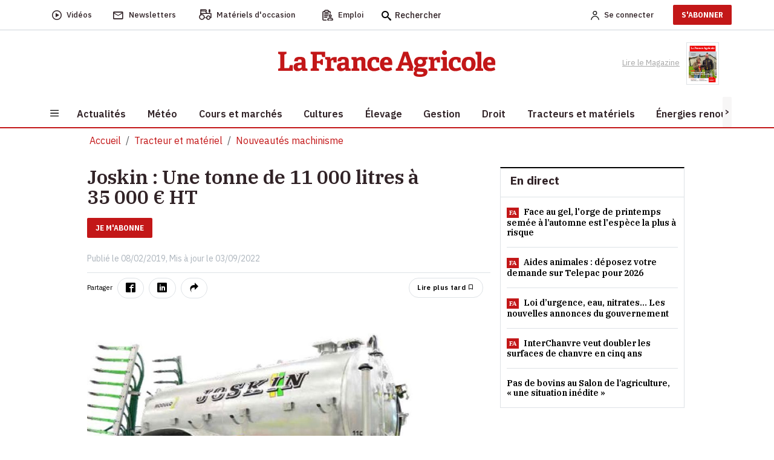

--- FILE ---
content_type: text/html; charset=utf-8
request_url: https://www.lafranceagricole.fr/nouveautes/article/762005/une-tonne-de-11000-litres--35000-ht
body_size: 25791
content:
<!DOCTYPE html>
<html lang="fr-fr" style="">
<head>
  

  <script type="text/javascript">window.gdprAppliesGlobally=true;(function(){function a(e){if(!window.frames[e]){if(document.body&&document.body.firstChild){var t=document.body;var n=document.createElement("iframe");n.style.display="none";n.name=e;n.title=e;t.insertBefore(n,t.firstChild)}
else{setTimeout(function(){a(e)},5)}}}function e(n,r,o,c,s){function e(e,t,n,a){if(typeof n!=="function"){return}if(!window[r]){window[r]=[]}var i=false;if(s){i=s(e,t,n)}if(!i){window[r].push({command:e,parameter:t,callback:n,version:a})}}e.stub=true;function t(a){if(!window[n]||window[n].stub!==true){return}if(!a.data){return}
var i=typeof a.data==="string";var e;try{e=i?JSON.parse(a.data):a.data}catch(t){return}if(e[o]){var r=e[o];window[n](r.command,r.parameter,function(e,t){var n={};n[c]={returnValue:e,success:t,callId:r.callId};a.source.postMessage(i?JSON.stringify(n):n,"*")},r.version)}}
if(typeof window[n]!=="function"){window[n]=e;if(window.addEventListener){window.addEventListener("message",t,false)}else{window.attachEvent("onmessage",t)}}}e("__tcfapi","__tcfapiBuffer","__tcfapiCall","__tcfapiReturn");a("__tcfapiLocator");(function(e){
  var t=document.createElement("script");t.id="spcloader";t.type="text/javascript";t.async=true;t.src="https://sdk.privacy-center.org/"+e+"/loader.js?target="+document.location.hostname;t.charset="utf-8";var n=document.getElementsByTagName("script")[0];n.parentNode.insertBefore(t,n)})("3e25ee67-bdca-4f9f-968e-ceb268310134")})();</script>

  
    <script type="didomi/javascript" src="/cms/js/kameleoon.js" async="true" fetchpriority="high"></script>
    <script type="didomi/javascript" src="//lioprcduib.kameleoon.io/engine.js" async="true" fetchpriority="high"></script>


  

  
  <!-- Google Tag Manager -->

  
<script>


      window.dataLayer = window.dataLayer || [];
      window.dataLayer.push({"siteLanguage":"FR","atiEnable":true,"page":{"type":"Article","categorieGroupe":"Autres","accessibilite":"Gratuit","tags":[{"taxonomy":[{"name":"Tracteur et mat\u00E9riel","url":"tracteur-et-materiel","level":1,"categoryId":20389}],"label":"Nouveaut\u00E9s machinisme","categoryId":20373,"masterApplication":"La France Agricole","ordre":10,"principal":true,"contentType":null},{"taxonomy":[{"name":"Marques, Firmes","url":"marques-firmes","level":1,"categoryId":20787},{"name":"Tracteur et mat\u00E9riel","url":"tracteur-et-materiel","level":2,"categoryId":20389}],"label":"Joskin","categoryId":22068,"masterApplication":"La France Agricole","ordre":9,"principal":false,"contentType":null},{"taxonomy":[{"name":"Salons","url":"salon","level":1,"categoryId":20480},{"name":"Type de contenu","url":"type-de-contenu","level":2,"categoryId":27219}],"label":"AgriSima","categoryId":22318,"masterApplication":"La France Agricole","ordre":9,"principal":false,"contentType":null},{"taxonomy":[{"name":"Nom de produits ou d\u0027outils","url":"nom-de-produits-ou-d-outils","level":1,"categoryId":20804},{"name":"Machinisme","url":"machinisme","level":2,"categoryId":20467},{"name":"OLD","url":"old","level":3,"categoryId":27327}],"label":"tonne \u00E0 lisier","categoryId":22357,"masterApplication":"La France Agricole","ordre":9,"principal":false,"contentType":null},{"taxonomy":[],"label":"Type de contenu","categoryId":27219,"masterApplication":"La France Agricole","ordre":11,"principal":false,"contentType":null}],"contenu":{"id":"762005","surTitre":"Joskin","titre":"Une tonne de 11\u00A0000 litres \u00E0 35\u00A0000\u00A0\u20AC HT","description":null,"auteur":null,"imageUrl":"https://cdn1.regie-agricole.com/ulf/CMS_Content/2/articles/765967/4ac9e6db-1-une-tonne-de-11-000-litres-a-35-000-ht.jpg","contentType":""}},"visiteur":{"idCRM":null,"idUser":null,"categorie":[]},"eCommerce":{"cart":null,"shipping":null,"transaction":null,"customer":null}});
      console.log('DATALAYER v2', dataLayer);
      
    //info pour la régie pub
    window._tnpb = window._tnpb || [];
    _tnpb.push({"key": "keywords", "value": "utilisateur=nonconnecte" });
    
</script>
  <script>
    (function (w, d, s, l, i) {
      w[l] = w[l] || []; w[l].push({
        'gtm.start':
          new Date().getTime(), event: 'gtm.js'
      }); var f = d.getElementsByTagName(s)[0],
        j = d.createElement(s), dl = l != 'dataLayer' ? '&l=' + l : ''; j.async = true; j.src =
          'https://www.googletagmanager.com/gtm.js?id=' + i + dl; f.parentNode.insertBefore(j, f);
    })(window, document, 'script', 'dataLayer', 'GTM-W79QSBH');</script>

  <!-- End Google Tag Manager -->
  
<meta charset="utf-8">
<meta http-equiv="X-UA-Compatible" content="IE=edge">
<meta name="viewport" content="width=device-width, initial-scale=1.0">
<link rel="preconnect" href="https://fonts.googleapis.com">

  <link as="style" onload="this.onload=null;this.rel='stylesheet'" href="https://fonts.googleapis.com/css2?family=IBM+Plex+Sans:ital,wght@0,400;0,500;0,600;0,700;1,400;1,500;1,600&display=swap" rel="preload">
  <link as="style" onload="this.onload=null;this.rel='stylesheet'" href="https://fonts.googleapis.com/css2?family=IBM+Plex+Serif:ital,wght@0,400;0,500;0,600;0,900;1,400;1,500;1,600&display=swap" rel="preload">
  <link as="style" onload="this.onload=null;this.rel='stylesheet'" href="https://fonts.googleapis.com/css2?family=IBM+Plex+Sans+Condensed:wght@500;600;700&display=swap" rel="preload">
<meta name="CCBot" content="noindex">

<meta name="google-site-verification" content="lD8NNucJ33wygCHemajIqsas7s8tGBqokeUjjkQ6GT8">
<link rel="icon" href="/favicon.ico">

    <title>Joskin : Une tonne de 11&#xA0;000 litres &#xE0; 35&#xA0;000&#xA0;&#x20AC; HT </title>
    <meta name="abstract" content="La France Agricole - Agriculture">
    <meta name="description" content="Avec son nouveau Modulo Advantage, Joskin souhaite r&amp;eacute;pondre &amp;agrave; la demande des petites et moyennes exploitations en technologie ...">
  <link rel="canonical" href="https://www.lafranceagricole.fr/nouveautes/article/762005/une-tonne-de-11000-litres--35000-ht">
    <link rel="amphtml" href="https://www.lafranceagricole.fr/nouveautes/amp/article/762005/une-tonne-de-11000-litres--35000-ht">
    <meta name="robots" content="max-snippet:-1, max-image-preview:large, max-video-preview:-1">
   <meta property="og:site_name" content="LaFranceAgricole">
  <meta property="og:title" content="Joskin : Une tonne de 11&#xA0;000 litres &#xE0; 35&#xA0;000&#xA0;&#x20AC; HT">
  <meta property="og:type" content="article">
  <meta property="og:url" content="https://www.lafranceagricole.fr/nouveautes/article/762005/une-tonne-de-11000-litres--35000-ht">
  <meta property="og:image" content="https://cdn1.regie-agricole.com/ulf/CMS_Content/2/articles/765967/4ac9e6db-1-une-tonne-de-11-000-litres-a-35-000-ht.jpg">
  <meta property="og:locale" content="fr_FR">
  <meta property="og:image:type" content="image/jpeg">
  <meta property="og:image:width" content="690">
  <meta property="og:image:height" content="388">
  <meta property="og:description" content="Avec son nouveau Modulo Advantage, Joskin souhaite r&amp;eacute;pondre &amp;agrave; la demande des petites et moyennes exploitations en technologie ...">
  <meta property="og:updated_time" content="2022-09-03T17:58:03+02:00">
  <meta property="fb:app_id" content="242257521270886">
  <meta name="twitter:card" content="summary_large_image">
  <meta name="twitter:site" content="@FranceAgricole">
  <meta name="twitter:creator" content="@FranceAgricole">
  <meta name="twitter:title" content="Joskin : Une tonne de 11&#xA0;000 litres &#xE0; 35&#xA0;000&#xA0;&#x20AC; HT">
  <meta name="twitter:description" content="Avec son nouveau Modulo Advantage, Joskin souhaite r&amp;eacute;pondre &amp;agrave; la demande des petites et moyennes exploitations en technologie ...">
  <script data-rh="true" type="application/ld+json">
    {"@context":"http://schema.org","@type":"WebSite","url":"https://www.lafranceagricole.fr","potentialAction":{"@type":"SearchAction","target":"https://www.lafranceagricole.fr/search?q={query}","query-input":"required name=query"}}
  </script>
  <script data-rh="true" type="application/ld+json">
    {"@context":"http://schema.org","@type":"Organization","name":"La France Agricole","url":"https://www.lafranceagricole.fr","logo":"https://www.lafranceagricole.fr/images/lfa-logo.svg","sameAs":["https://www.facebook.com/lafranceagricole","https://twitter.com/FranceAgricole"]}
  </script>
    

<script type="application/ld+json">
  {"@context":"https://schema.org","@type":"BreadcrumbList","itemListElement":[{"@type":"ListItem","name":"Tracteur et mat\u00E9riel","item":{"@type":"WebPage","@id":"https://www.lafranceagricole.fr/tracteur-et-materiel/t20389"},"position":1},{"@type":"ListItem","name":"Nouveaut\u00E9s machinisme","item":{"@type":"WebPage","@id":"https://www.lafranceagricole.fr/nouveautes/t20373"},"position":2}]}
</script>
    

<script type="application/ld+json">
  {"@context":"https://schema.org","@type":"NewsArticle","description":"Avec son nouveau Modulo Advantage, Joskin souhaite r\u0026eacute;pondre \u0026agrave; la demande des petites et moyennes exploitations en technologie ...","image":{"@type":"ImageObject","url":"https://cdn1.regie-agricole.com/ulf/CMS_Content/2/articles/765967/4ac9e6db-1-une-tonne-de-11-000-litres-a-35-000-ht.jpg","height":388,"width":690},"author":{"@type":"Person"},"dateModified":"2022-09-03T17:58:03+02:00","datePublished":"2019-02-08T15:46:09+01:00","headline":"Une tonne de 11\u00A0000 litres \u00E0 35\u00A0000\u00A0\u20AC HT","isAccessibleForFree":true,"publisher":{"@type":"Organization","name":"La France Agricole","url":"https://www.lafranceagricole.fr","logo":{"@type":"ImageObject","url":"https://cdn4.regie-agricole.com/ulf/CMS_Content/2/images/2023/05/10/7bc521a0-1/logo-lfa-v2-transparent.png"}}}
</script>


            <style></style>
  
    
  
  
  




  
    
  <script type="text/javascript" src="/js/jquery-3.6.0.min.js"></script>
  <script src="/dist/vendors.js?v=qKTxGmScJ94MkmIvt05FvTxaVxbjF8gRH2Rs44vQdIQ" async=""></script>
  <script src="/dist/app.js?v=qNGoWsa7XcQzqe3AW-FZacurIHdEHbcG3mPAasqMcW8" defer=""></script>
  <script src="/cms/js/util.js"></script>
  <script>
    getRefererRS();
  </script>
	<meta name="theme-color" content="#e30613">
	<link rel="manifest" href="/manifest.webmanifest">
</head>
<body class="c-home a-index">
  
<header class="header">
  <div class="header-desktop">
    <div class="nav-secondary preheader py-0 bg-white" id="preheaderId">
     <div class="container p-0">
       <nav class="navbar navbar-expand-lg row align-items-center">
          <div class="col-preheaderForSticky">
            <div id="navPreHeader">
                <ul class="navbar-nav mb-0 ul-nav ps-0 w-100">
                    <li class="nav-item d-inline-flex align-items-center">
                  <a class="d-inline-flex align-items-center" href="https://www.lafranceagricole.fr/videos/t20390">
                    <i class="icon-play2 fs-6"></i>
                            <span class="nav-link ms-2" aria-current="page">Vidéos</span>
                        </a>
                    </li>
                    <li class="nav-item d-inline-flex align-items-center">
                  <a class="d-inline-flex align-items-center" href="/newsletters">
                    <i class="icon-mail_outline fs-5"></i> 
                            <span class="nav-link ms-2">Newsletters</span>
                      </a>
                    </li>
                    <li class="nav-item d-inline-flex align-items-center">
                  <button class="d-inline-flex align-items-center" onclick="window.location.href='/occasions'">
                    <i class="icon-tracteur fw-bold" style="font-size:1.1rem;"></i>
                            <span class="nav-link ms-2">Matériels d'occasion</span>
                        </button>
                    </li>
                    <li class="nav-item d-inline-flex align-items-center">
                  <button class="d-inline-flex align-items-center btn-emploi-fa" onclick="window.location.href='/emploi'">
                            <svg id="Calque_1" class="icon-emploi" xmlns="http://www.w3.org/2000/svg" version="1.1" viewbox="0 0 25 25" width="18">
                              <!-- Generator: Adobe Illustrator 29.7.1, SVG Export Plug-In . SVG Version: 2.1.1 Build 8)  -->
                              <path d="M8.79,23.42H3.35c-.08.02-.23.02-.35,0-.63-.11-1.07-.72-.98-1.36V6.12c.03-.33.18-.6.42-.8.24-.2.55-.29.85-.25h.92c.19-.03.41.09.51.3.54,1,1.61,1.62,2.77,1.59h4.49c1.22.06,2.29-.56,2.87-1.61.11-.16.26-.25.42-.27.24,0,.46,0,.69,0h.49c.65.06,1.13.63,1.08,1.26v1.78c0,.4.32.73.73.74h.01c.19,0,.37-.07.51-.21.14-.14.22-.32.22-.51.02-.61.03-1.33,0-2.05-.06-1.2-.97-2.22-2.16-2.41-.32-.06-.64-.06-.98-.07-.14,0-.27,0-.41-.01h-.15s-.04-.16-.04-.16c-.02-.05-.04-.1-.04-.16-.29-1.49-1.68-2.58-3.25-2.5-.98.02-1.98.01-2.94,0-.52,0-1.06,0-1.57,0-.25,0-.48.03-.72.09-1.21.28-2.22,1.26-2.45,2.79l1,.09-1.14-.1c-.19-.02-.38-.03-.6-.03s-.45,0-.7.03c-1.32.16-2.32,1.32-2.27,2.65v13.01c0,.34,0,.68,0,1.02,0,.68,0,1.36,0,2.04.03,1.34,1.09,2.44,2.43,2.5,1.37.03,2.76.02,4.11.02.59,0,1.19,0,1.78,0,.29,0,.55-.18.64-.46.04-.11.05-.21.05-.33-.02-.39-.36-.69-.78-.67ZM7.48,2.25h4.57c.89,0,1.62.73,1.62,1.62s-.73,1.62-1.62,1.62h-4.57c-.89,0-1.62-.73-1.62-1.62s.73-1.62,1.62-1.62ZM20.7,18.63c-1.01-.08-2.08-.1-3.18-.07-.67-.02-1.31,0-1.96.06-2.2.33-3.81,2.2-3.81,4.44.02.89.73,1.63,1.63,1.67.81.02,1.59.01,2.43,0,.3,0,.56-.18.66-.45.04-.09.06-.17.06-.26,0-.41-.31-.74-.71-.75l-2.55-.06v-.2c-.07-1.45.96-2.7,2.4-2.91,1.18-.1,2.37-.08,3.53-.06.44,0,.89.01,1.33.01.07,0,.13.01.19.03,1.39.28,2.37,1.56,2.29,2.99v.08s-.13.13-.13.13h-4.22c-.41,0-.74.33-.74.73s.33.74.73.74h1.4c.93,0,1.86,0,2.79,0,.94,0,1.71-.79,1.71-1.74-.02-2.23-1.64-4.07-3.85-4.37ZM15.07,14.08c0,1.71,1.39,3.1,3.09,3.1s3.1-1.39,3.1-3.09h0c0-1.71-1.4-3.1-3.11-3.1-1.7,0-3.08,1.4-3.08,3.09ZM19.79,14.08c0,.9-.73,1.63-1.62,1.63h-.1c-.85-.06-1.53-.77-1.53-1.64.01-.89.74-1.61,1.62-1.61s1.63.73,1.63,1.62ZM4.96,12.87s-.01,0-.02,0c-.25,0-.49.14-.6.35-.15.23-.15.5-.02.72.14.26.4.41.68.4h7.5s0,0,.01,0c.19,0,.37-.07.51-.21.14-.14.22-.32.22-.51,0-.2-.07-.38-.21-.52-.14-.14-.32-.22-.51-.22h-7.55ZM10.53,16.65h-2.94s0,0,0,0h-2.74c-.38.04-.68.4-.64.81.02.2.11.37.27.5.15.12.35.18.54.17h5.71c.38-.05.67-.41.62-.82-.02-.2-.12-.37-.27-.49-.15-.12-.35-.18-.54-.15ZM14.5,10.56c.4-.05.68-.43.63-.83-.06-.4-.44-.69-.83-.63H4.84c-.38.05-.67.41-.62.82.05.4.41.69.82.65h9.25c.09,0,.15,0,.21,0Z"></path>
                            </svg>
                            <span class="nav-link ms-2">Emploi</span>
                        </button>
                    </li>
                    <form method="get" action="/Search">
                        <div class="searchbox">
                            <i class="icon-search fs-6 searchbox__icon"></i>
                            <input type="text" class="searchbox__input" placeholder="Rechercher" name="q" id="query" maxlength="150">
                            <button type="submit" class="btn btn-icon-validate-search">
                                <img src="/images/svg/icon-btn-search.svg" width="27" height="25" class="icon icon-validate-search" alt="Valider">
                            </button>
                        </div>
                    </form>
                </ul>
            </div>   
          </div>
          <div class="col preheader-logo-fa">
                        <a href="/"><img src="/images/logo/logo-france-agricole.png" loading="lazy" alt="La France Agricole"></a>
                    </div>
        <div class="col text-end">
            <ul class="navbar-nav mb-0 ps-0 ul-nav align-items-center">  
              
    <li>
        <a class="nav-link me-2 fw-500" rel="nofollow" href="/Account/Signin"><img alt="Account" src="/images/svg/icon-Account.svg" width="14" height="15"><span class="ms-2 d-none d-sm-initial me-4">Se connecter</span></a>
    </li>
    <li class="pb-2 pt-2">
    <a target="_blank" href="https://abo.lafranceagricole.fr/?utm_source=site.fa&utm_medium=Header-CTA&utm_campaign=Header-CTA-JeMabonne-MNC&at_medium=site.fa&at_campaign=Header-CTA-JeMabonne-MNC" class="btn btn-default btn-primary">S'ABONNER</a>
    </li>
 
            </ul>
        </div>
       </nav>
     </div>
      </div>
      <div class="header-bar bg-white">
        <div class="container text-center">
                <a href="/"><img src="/images/logo/logo-france-agricole.png" width="360" height="44" loading="lazy" alt="La France Agricole" class="img-fluid logo-fa"></a>
        <div class="ReadMagazine me-3">
          <a target="_blank" href="/epaper/mymozzo">
    <span class="pe-2">Lire le Magazine</span>
      <img width="54" height="73" loading="lazy" src="https://cdn.publishingcenter.net/lafranceagricole/194887_180.png" alt="Couverture du magasine La france agricole">
   
</a> 
            </div>
        </div>
      </div>
      <div class="header-nav">
        <div class="container bg-white">
            
<button class="navbar-toggler btn" type="button" data-bs-toggle="collapse" data-bs-target="#sidenavBurger" aria-label="Burger navigation">
    <img src="/images/svg/icon-burger.svg" alt="Menu" class="icon icon-burger">
</button>
<div class="collapse navbar-collapse sidenavBurger" id="sidenavBurger">
    <div class="menu-burger">               
        <div class="close py-2">
            <button class="btn closeBtn">
                <i class="icon-cross pe-2"></i> Fermer
            </button>
        </div>
        <div class="container-search">
            <form method="get" action="/Search">
                <div class="search">
                    <img src="/images/svg/icon-search.svg" height="15" class="fa-search">
                    <input type="text" class="form-control" placeholder="Rechercher" name="q" id="query" maxlength="150">
                    <button type="submit" class="btn btn-icon-validate-search">
                        <img src="/images/svg/icon-btn-search.svg" class="icon icon-validate-search" alt="Valider">
                    </button>
                </div>
            </form>
        </div>
        <div class="container-diffusion w-100">
            <div class="row justify-content-center align-items-baseline">
                <div class="col-3  p-0">
          <a class="card border-0" href="/newsletters">
                        <i class="icon-mail_outline fs-5"></i>
                        <span>Newsletters</span>
                    </a>
                </div>
                <div class="col-3  p-0">
          <a class="card border-0" href="https://www.lafranceagricole.fr/videos/t20390">
                        <i class="icon-play2 fs-6"></i>
                        <span>Vidéos</span>
                    </a>
                </div>
                <div class="col-3 p-0">
          <a class="card border-0" target="_blank" href="/epaper/mymozzo">
                        <i class="icon-newspaper"></i>
                        <span>Lire le<br>magazine</span>
                    </a>
                </div>
            </div>
        </div>
        <div class="container-tags ps-2 w-100">
            <ul class="p-0">
                


    <div data-id="70"></div>
<li class="nav-item  " data-menulink-id="3187" data-menu-id="70">
    <a class="nav-link" href="/podcasts/t20376 ">
        Podcast
    </a>
</li><li class="nav-item  " data-menulink-id="3188" data-menu-id="70">
    <a class="nav-link" href="/crise-agricole/t28570 ">
        Crise agricole
    </a>
</li><li class="nav-item  " data-menulink-id="2839" data-menu-id="70">
    <a class="nav-link" href="/dnc-dermatose-nodulaire-contagieuse/t29309 ">
        Dermatose nodulaire
    </a>
</li>
            </ul>
        </div>                    
        <div class="overflow-auto overflow w-100">
            <ul class="navbar-nav container-menu p-0">
                


    <div data-id="82"></div>
<li class="nav-item with-childs " data-menulink-id="1092" data-menu-id="82">
    <a class="nav-link" href="/actualites/ ">
        Actualit&#xE9;s
    </a>
</li><li class="nav-item  " data-menulink-id="1099" data-menu-id="82">
    <a class="nav-link" href="/meteo-agricole/ ">
        M&#xE9;t&#xE9;o
    </a>
</li><li class="nav-item with-childs " data-menulink-id="1105" data-menu-id="82">
    <a class="nav-link" href="/cours-et-marches/ ">
        Cours et march&#xE9;s
    </a>
</li><li class="nav-item with-childs " data-menulink-id="1108" data-menu-id="82">
    <a class="nav-link" href="/cultures/ ">
        Cultures
    </a>
</li><li class="nav-item with-childs " data-menulink-id="1116" data-menu-id="82">
    <a class="nav-link" href="/elevage/ ">
        &#xC9;levage
    </a>
</li><li class="nav-item with-childs " data-menulink-id="1131" data-menu-id="82">
    <a class="nav-link" href="/gestion/ ">
        Gestion
    </a>
</li><li class="nav-item with-childs " data-menulink-id="1141" data-menu-id="82">
    <a class="nav-link" href="/droit/ ">
        Droit
    </a>
</li><li class="nav-item with-childs " data-menulink-id="1125" data-menu-id="82">
    <a class="nav-link" href="/tracteur-et-materiel/ ">
        Tracteurs et mat&#xE9;riels
    </a>
</li><li class="nav-item with-childs " data-menulink-id="1150" data-menu-id="82">
    <a class="nav-link" href="/energie-renouvelable/ ">
        &#xC9;nergies renouvelables
    </a>
</li><li class="nav-item with-childs " data-menulink-id="1154" data-menu-id="82">
    <a class="nav-link" href="/cote-perso/ ">
        C&#xF4;t&#xE9; perso
    </a>
</li>
            </ul>
            <div class="container-services w-100">
                <span class="services-title">
                    SERVICES
                </span>
        <ul class="p-0 m-0">
          <li>
            <button class="btn occasions" onclick="window.location.href='/occasions'">
              <span>Matériels d'occasion</span>
            </button>
          </li>
          <li>

            <button class="btn emploi" onclick="window.location.href='/emploi'">
              <span>Emploi</span>
            </button>
          </li>
          <li>
            <a href="https://www.editions-france-agricole.fr/" target="_blank" class="editions">
              <span>Editions</span>
            </a>
          </li>
          <li>
            <button class="btn lexagro" onclick="window.open('https://www.lexagro.fr?utm_source=site.fa&utm_medium=lexagro_menu_burger&utm_campaign=cta_menu_burger&at_medium=site.fa&at_format=lexagro_hp&at_campaign=cta_menu_burger', '_blank');">
              <span>LexAgro</span>
            </button>
          </li>
        </ul>
            </div>
        </div>
    </div>
</div> 
            <nav class="main-nav horizontal-scroll justify-content-start">
                <button class="btn btn-default btn-left position-absolute slide-icon p-0" style="left:0px;top:0;z-index:1;width:15px;height:100%;background:#F7F6F6"><</button>
                <button class="btn btn-default btn-right position-absolute slide-icon p-0" style="right:0;top:0;z-index:1;width:15px;height:100%;background:#F7F6F6">></button>
                <ul class="mb-0 nav-container position-relative" id="firstmenu">
            


<li class="nav-item with-childs " data-menulink-id="1092" data-menu-id="82">
        <a class="nav-link" href="/actualites/">
            <span>Actualit&#xE9;s</span>
        </a>
  </li><li class="nav-item  " data-menulink-id="1099" data-menu-id="82">
        <a class="nav-link" href="/meteo-agricole/">
            <span>M&#xE9;t&#xE9;o</span>
        </a>
  </li><li class="nav-item with-childs " data-menulink-id="1105" data-menu-id="82">
        <a class="nav-link" href="/cours-et-marches/">
            <span>Cours et march&#xE9;s</span>
        </a>
  </li><li class="nav-item with-childs " data-menulink-id="1108" data-menu-id="82">
        <a class="nav-link" href="/cultures/">
            <span>Cultures</span>
        </a>
  </li><li class="nav-item with-childs " data-menulink-id="1116" data-menu-id="82">
        <a class="nav-link" href="/elevage/">
            <span>&#xC9;levage</span>
        </a>
  </li><li class="nav-item with-childs " data-menulink-id="1131" data-menu-id="82">
        <a class="nav-link" href="/gestion/">
            <span>Gestion</span>
        </a>
  </li><li class="nav-item with-childs " data-menulink-id="1141" data-menu-id="82">
        <a class="nav-link" href="/droit/">
            <span>Droit</span>
        </a>
  </li><li class="nav-item with-childs " data-menulink-id="1125" data-menu-id="82">
        <a class="nav-link" href="/tracteur-et-materiel/">
            <span>Tracteurs et mat&#xE9;riels</span>
        </a>
  </li><li class="nav-item with-childs " data-menulink-id="1150" data-menu-id="82">
        <a class="nav-link" href="/energie-renouvelable/">
            <span>&#xC9;nergies renouvelables</span>
        </a>
  </li><li class="nav-item with-childs " data-menulink-id="1154" data-menu-id="82">
        <a class="nav-link" href="/cote-perso/">
            <span>C&#xF4;t&#xE9; perso</span>
        </a>
  </li>
          </ul>
            </nav> 
        </div>
     </div> 
  </div>
 
  <div class="header-mobile">
        <div class="preheader">
            
<button class="navbar-toggler btn" type="button" data-bs-toggle="collapse" data-bs-target="#sidenavBurger" aria-label="Burger navigation">
    <img src="/images/svg/icon-burger.svg" alt="Menu" class="icon icon-burger">
</button>
<div class="collapse navbar-collapse sidenavBurger" id="sidenavBurger">
    <div class="menu-burger">               
        <div class="close py-2">
            <button class="btn closeBtn">
                <i class="icon-cross pe-2"></i> Fermer
            </button>
        </div>
        <div class="container-search">
            <form method="get" action="/Search">
                <div class="search">
                    <img src="/images/svg/icon-search.svg" height="15" class="fa-search">
                    <input type="text" class="form-control" placeholder="Rechercher" name="q" id="query" maxlength="150">
                    <button type="submit" class="btn btn-icon-validate-search">
                        <img src="/images/svg/icon-btn-search.svg" class="icon icon-validate-search" alt="Valider">
                    </button>
                </div>
            </form>
        </div>
        <div class="container-diffusion w-100">
            <div class="row justify-content-center align-items-baseline">
                <div class="col-3  p-0">
          <a class="card border-0" href="/newsletters">
                        <i class="icon-mail_outline fs-5"></i>
                        <span>Newsletters</span>
                    </a>
                </div>
                <div class="col-3  p-0">
          <a class="card border-0" href="https://www.lafranceagricole.fr/videos/t20390">
                        <i class="icon-play2 fs-6"></i>
                        <span>Vidéos</span>
                    </a>
                </div>
                <div class="col-3 p-0">
          <a class="card border-0" target="_blank" href="/epaper/mymozzo">
                        <i class="icon-newspaper"></i>
                        <span>Lire le<br>magazine</span>
                    </a>
                </div>
            </div>
        </div>
        <div class="container-tags ps-2 w-100">
            <ul class="p-0">
                


    <div data-id="70"></div>
<li class="nav-item  " data-menulink-id="3187" data-menu-id="70">
    <a class="nav-link" href="/podcasts/t20376 ">
        Podcast
    </a>
</li><li class="nav-item  " data-menulink-id="3188" data-menu-id="70">
    <a class="nav-link" href="/crise-agricole/t28570 ">
        Crise agricole
    </a>
</li><li class="nav-item  " data-menulink-id="2839" data-menu-id="70">
    <a class="nav-link" href="/dnc-dermatose-nodulaire-contagieuse/t29309 ">
        Dermatose nodulaire
    </a>
</li>
            </ul>
        </div>                    
        <div class="overflow-auto overflow w-100">
            <ul class="navbar-nav container-menu p-0">
                


    <div data-id="82"></div>
<li class="nav-item with-childs " data-menulink-id="1092" data-menu-id="82">
    <a class="nav-link" href="/actualites/ ">
        Actualit&#xE9;s
    </a>
</li><li class="nav-item  " data-menulink-id="1099" data-menu-id="82">
    <a class="nav-link" href="/meteo-agricole/ ">
        M&#xE9;t&#xE9;o
    </a>
</li><li class="nav-item with-childs " data-menulink-id="1105" data-menu-id="82">
    <a class="nav-link" href="/cours-et-marches/ ">
        Cours et march&#xE9;s
    </a>
</li><li class="nav-item with-childs " data-menulink-id="1108" data-menu-id="82">
    <a class="nav-link" href="/cultures/ ">
        Cultures
    </a>
</li><li class="nav-item with-childs " data-menulink-id="1116" data-menu-id="82">
    <a class="nav-link" href="/elevage/ ">
        &#xC9;levage
    </a>
</li><li class="nav-item with-childs " data-menulink-id="1131" data-menu-id="82">
    <a class="nav-link" href="/gestion/ ">
        Gestion
    </a>
</li><li class="nav-item with-childs " data-menulink-id="1141" data-menu-id="82">
    <a class="nav-link" href="/droit/ ">
        Droit
    </a>
</li><li class="nav-item with-childs " data-menulink-id="1125" data-menu-id="82">
    <a class="nav-link" href="/tracteur-et-materiel/ ">
        Tracteurs et mat&#xE9;riels
    </a>
</li><li class="nav-item with-childs " data-menulink-id="1150" data-menu-id="82">
    <a class="nav-link" href="/energie-renouvelable/ ">
        &#xC9;nergies renouvelables
    </a>
</li><li class="nav-item with-childs " data-menulink-id="1154" data-menu-id="82">
    <a class="nav-link" href="/cote-perso/ ">
        C&#xF4;t&#xE9; perso
    </a>
</li>
            </ul>
            <div class="container-services w-100">
                <span class="services-title">
                    SERVICES
                </span>
        <ul class="p-0 m-0">
          <li>
            <button class="btn occasions" onclick="window.location.href='/occasions'">
              <span>Matériels d'occasion</span>
            </button>
          </li>
          <li>

            <button class="btn emploi" onclick="window.location.href='/emploi'">
              <span>Emploi</span>
            </button>
          </li>
          <li>
            <a href="https://www.editions-france-agricole.fr/" target="_blank" class="editions">
              <span>Editions</span>
            </a>
          </li>
          <li>
            <button class="btn lexagro" onclick="window.open('https://www.lexagro.fr?utm_source=site.fa&utm_medium=lexagro_menu_burger&utm_campaign=cta_menu_burger&at_medium=site.fa&at_format=lexagro_hp&at_campaign=cta_menu_burger', '_blank');">
              <span>LexAgro</span>
            </button>
          </li>
        </ul>
            </div>
        </div>
    </div>
</div> 
            <div class="preheader-logoMobile-fa">     
                <a href="/"><img src="/images/logo/logo-FA.png" width="119" height="20" class="img-fluid" loading="lazy" alt="La France Agricole"></a>
            </div>
            <div class="col d-flex align-items-center justify-content-end me-2">
                <div class="searchbox">
          <button class="btn btn-default btn-search" type="button" data-bs-toggle="collapse" data-bs-target="#collapseSearch" aria-expanded="false" aria-controls="collapseSearch">
                        <img src="/images/svg/icon-search.svg" alt="Recherche" title="Recherche" height="15" width="15">
                    </button>
		        </div>
                <div class="collapse" id="collapseSearch">
                  <div class="collapse-search">
                      <div class="collapse-close" data-bs-toggle="collapse" data-bs-target="#collapseSearch">
                          Fermer <span class="ps-1">x</span>
                      </div>
                    <div class="container-search">
                        <form method="get" action="/Search">
                            <div class="search">
                                <img src="/images/svg/icon-search.svg" height="15" width="15" class="fa-search">
                                <input type="text" class="form-control" placeholder="Rechercher" name="q" id="query" maxlength="150">
                                <button type="submit" class="btn btn-icon-validate-search">
                                    <img src="/images/svg/icon-btn-search.svg" width="27" height="25" class="icon icon-validate-search" alt="Valider">
                                </button>
                            </div>
                        </form>
                    </div>
                  </div>
                </div>
                <ul class="navbar-nav mb-0 ps-0 ul-nav align-items-center">
          
    <li>
        <a class="nav-link me-2 fw-500" rel="nofollow" href="/Account/Signin"><img alt="Account" src="/images/svg/icon-Account.svg" width="14" height="15"><span class="ms-2 d-none d-sm-initial me-4">Se connecter</span></a>
    </li>
    <li class="pb-2 pt-2">
    <a target="_blank" href="https://abo.lafranceagricole.fr/?utm_source=site.fa&utm_medium=Header-CTA&utm_campaign=Header-CTA-JeMabonne-MNC&at_medium=site.fa&at_campaign=Header-CTA-JeMabonne-MNC" class="btn btn-default btn-primary">S'ABONNER</a>
    </li>
 
                </ul>
            </div>
        </div>   
        <div class="header-nav">
            <div class="w-100">
                <nav class="horizontal-scroll">
          <button class="btn btn-default btn-left position-absolute slide-icon p-0" style="left:-5px;top:0;z-index:1;width:15px;height:100%;background:#F7F6F6"><</button>
          <button class="btn btn-default btn-right position-absolute slide-icon p-0" style="right:-5px;top:0;z-index:1;width:15px;height:100%;background:#F7F6F6">></button>
                    <ul class="mb-0 nav-secondary nav-mobile nav-container">  
                        


<li class="nav-icon  " data-menulink-id="1099" data-menu-id="82">
        <a class=" " href="/meteo-agricole/">
                <i class="icon-weather icon"></i>
        </a>
</li><li class="nav-icon with-childs " data-menulink-id="1105" data-menu-id="82">
        <a class=" " href="/cours-et-marches/">
                <i class="icon-stats-bars icon"></i>
        </a>
</li><li class="nav-item with-childs " data-menulink-id="1092" data-menu-id="82">
        <a class=" nav-link" href="/actualites/">
                <i class="gfa gfa-actu gfa-red icon"></i>
                <span>Actualit&#xE9;s</span>
        </a>
</li><li class="nav-item with-childs " data-menulink-id="1108" data-menu-id="82">
        <a class=" nav-link" href="/cultures/">
                <span>Cultures</span>
        </a>
</li><li class="nav-item with-childs " data-menulink-id="1116" data-menu-id="82">
        <a class=" nav-link" href="/elevage/">
                <span>&#xC9;levage</span>
        </a>
</li><li class="nav-item with-childs " data-menulink-id="1131" data-menu-id="82">
        <a class=" nav-link" href="/gestion/">
                <span>Gestion</span>
        </a>
</li><li class="nav-item with-childs " data-menulink-id="1141" data-menu-id="82">
        <a class=" nav-link" href="/droit/">
                <span>Droit</span>
        </a>
</li><li class="nav-item with-childs " data-menulink-id="1125" data-menu-id="82">
        <a class=" nav-link" href="/tracteur-et-materiel/">
                <span>Tracteurs et mat&#xE9;riels</span>
        </a>
</li><li class="nav-item with-childs " data-menulink-id="1150" data-menu-id="82">
        <a class=" nav-link" href="/energie-renouvelable/">
                <span>&#xC9;nergies renouvelables</span>
        </a>
</li><li class="nav-item with-childs " data-menulink-id="1154" data-menu-id="82">
        <a class=" nav-link" href="/cote-perso/">
                <span>C&#xF4;t&#xE9; perso</span>
        </a>
</li>
                    </ul>
                </nav>
            </div>
        </div>
    </div>

  <div class="header-sousnav">
    <div class="container bg-white">
      <div id="sous-menu" class="horizontal-scroll">

        </div>
    </div>
  </div> 
</header>

<main class="body-content contenu-page">
        <div class="bandeau-simple w-100">
            <div class="pub-tag " data-pos="7"><div class=" sas_11224"></div></div>
        </div>
    
    <div class="container main-container mt-3 mt-md-0 mb-0">
        <div class="mx-2">
                    <div class="breadcrumb-top pt-2">
        
                        <ol class="breadcrumb mt-0" itemscope="" itemtype="https://schema.org/BreadcrumbList"><li class="breadcrumb-item" itemscope="" itemprop="itemListElement" itemtype="https://schema.org/ListItem"><a href="/" itemprop="item"><span itemprop="name">Accueil</span></a><meta itemprop="position" content="1"></li><li class="breadcrumb-item" itemscope="" itemprop="itemListElement" itemtype="https://schema.org/ListItem"><a href="/tracteur-et-materiel/t20389" itemscope="" itemtype="https://schema.org/WebPage" itemprop="item" itemid="https://www.lafranceagricole.fr/tracteur-et-materiel/t20389"><span itemprop="name">Tracteur et matériel</span></a><meta itemprop="position" content="2"></li><li class="breadcrumb-item" itemscope="" itemprop="itemListElement" itemtype="https://schema.org/ListItem"><a href="/nouveautes/t20373" itemscope="" itemtype="https://schema.org/WebPage" itemprop="item" itemid="https://www.lafranceagricole.fr/nouveautes/t20373"><span itemprop="name">Nouveautés machinisme</span></a><meta itemprop="position" content="3"></li></ol>
       
                    </div>
            






<div id="article-main-container">
  <div class="container-smaller pt-0 pt-md-3  pe-3 pe-md-0 ps-2 ">
    <div class="row">

        <article class="col-md-8 col-12 p-md-0 p-2">
        <div class="position-relative mb-2">
          <div class="container-smaller text-left ">

              <h1 class="titre mt-0">

                Joskin 
:                Une tonne de 11&#xA0;000 litres &#xE0; 35&#xA0;000&#xA0;&#x20AC; HT
              </h1>

            <div class="text-muted article-meta-list pb-1">
                  <div class="mb-4" id="block-container-17">
<div class="block-container" data-position="Interne">

  <div id="block-schedule-72" class="block-schedule" style="background-color:unset;">
      <div id="block-64" class="block-content">
        <div class="pt-2 ">
                    <a target="_blank" href="https://abo.lafranceagricole.fr/?utm_source=site.fa&utm_medium=DN_ARTICLE_FREE&utm_campaign=DN_CTA_JEMABONNE&at_medium=site.fa&atformat=ARTICLE_FREE&at_campaign=DN_CTA_JEMABONNE" class="btn btn-default btn-primary">
                    JE M'ABONNE
                  </a></div>
      </div>
  </div>
</div></div>
              
              <div class="article-item-time-petit ">
                <span>Publi&#xE9; le 08/02/2019, Mis &#xE0; jour le 03/09/2022</span>
              </div>

            </div>

            


          </div>

          <div class="border-top mt-2">
            <div class="row m-0 container-tags pt-2">
  <div class="d-flex flex-row px-0 ">
    <div class="px-0 py-1 d-none d-sm-block label-small pt-2">Partager</div>
    <ul class="px-2 w-100">
      <ul class="p-0 horizontal-scroll list-social">


        <li class="social-facebook" onclick="window.open('https://www.facebook.com/sharer.php?u=https%3a%2f%2fwww.lafranceagricole.fr%2fnouveautes%2farticle%2f762005%2fune-tonne-de-11000-litres--35000-ht'); return false;">
          <span class="icon-facebook2"></span>
        </li>
        <li class="social-linkedin" onclick="window.open('https://www.linkedin.com/sharing/share-offsite/?url=https%3a%2f%2fwww.lafranceagricole.fr%2fnouveautes%2farticle%2f762005%2fune-tonne-de-11000-litres--35000-ht'); return false;">
          <span class="icon-linkedin"></span>
        </li>



        <li class="social-print">
          <div data-bs-toggle="dropdown" aria-expanded="false">
            <span class="icon-redo2"></span>
          </div>
          <ul class="dropdown-menu p-2 m-2 pb-2 mb-0">
            <li class="social-twitter cursor" onclick="window.open('https://twitter.com/intent/tweet?original_referer=https%3a%2f%2fwww.lafranceagricole.fr%2fnouveautes%2farticle%2f762005%2fune-tonne-de-11000-litres--35000-ht&related=anywhereTheJavascriptAPI&text=' + encodeURIComponent(document.title + ' ' + 'https://www.lafranceagricole.fr/nouveautes/article/762005/une-tonne-de-11000-litres--35000-ht') + '&via=franceagricole'); return false;">
              <img src="/images/png/icon-x.png" alt="picto twitter" width="15" height="15" loading="lazy">
            </li>
            <li class="social-whatsapp cursor" onclick="window.open('whatsapp://send?text=https%3a%2f%2fwww.lafranceagricole.fr%2fnouveautes%2farticle%2f762005%2fune-tonne-de-11000-litres--35000-ht&via=franceagricole'); return false;">
              <span class="icon-whatsapp"></span>
            </li>
            <li class="social-whatsapp cursor" onclick="navigator.clipboard.writeText('https://www.lafranceagricole.fr/nouveautes/article/762005/une-tonne-de-11000-litres--35000-ht')">
              <span class="icon-link"></span>
            </li>
            <li class="social-whatsapp cursor">
              <a data-tooltip="envoyer" data-tooltip-position="bottom" href="mailto:?subject=LaFranceAgricole.fr&body=https://www.lafranceagricole.fr/nouveautes/article/762005/une-tonne-de-11000-litres--35000-ht" class="social cursor" aria-label="envoyer">
                <span class="icon-telegram"></span>
              </a>
            </li>
          </ul>
        </li>




        <li class="float-end label-small ">
            <div href="" data-bs-toggle="modal" data-bs-target="#readLater">Lire plus tard <span class="icon-bookmark_outline"></span></div>
        </li>




      </ul>

  </ul></div>
</div>
<!------------ Modal A lire plus tard---------------->

<div class="zone-blocage-offrepro-container mt-3">
  <!-- Modal -->
  <div class="modal fade" id="readLater" tabindex="-1" aria-labelledby="readLater" aria-hidden="true" data-bs-backdrop="true" data-bs-keyboard="true">
      <div class="modal-dialog modal-dialog-centered">
        <div class="modal-container">
        <div class="modal-content">
          <div class="d-flex justify-content-center align-items-center p-2 p-md-4" style="height:51px">
              <h5 class="modal-title">
                  <img src="/images/svg/prive.svg" class="pe-2" height="15">
                Vous devez vous connecter pour ajouter cet article &#xE0; vos favoris
              </h5>
            <button type="button" class="btn-close fs-7" data-bs-dismiss="modal" aria-label="Close"></button>
          </div>
          <div class="modal-body">
              <div class="text-center title-modal-body">
                  <object type="image/svg+xml" data="/images/svg/logo-LaFranceAgricole.svg" class="logo-LaFranceAgricole" height="30">
                    La France Agricole
                  </object>
              </div>
            <div class="content-modal-body"><p>Connectez-vous pour mettre cet article en favoris.</p></div>
            <div class="buttons-container-modal m-0 m-md-3">
                <button class="btn btn-abonne" onclick="window.open('/Account/Signin','_self')">
                  Me connecter
                </button>
                <button type="button" class="btn close" data-bs-dismiss="modal" aria-label="Close">Non merci</button>
            </div>
              <div class="d-flex justify-content-center mb-2">
                <div class="modal-footer-content">
                  <p>Déjà abonné ? <a href="/Account/Signin?urlReferrer=https%3A%2F%2Fwww.lafranceagricole.fr" rel="nofollow">Je me connecte</a></p>
                </div>
              </div>
          </div>
        </div>
      </div>
      </div>
    </div>
</div>

          </div>


            <div class="container-smaller p-0">
              <figure itemprop="image" itemscope="" itemtype="http://schema.org/ImageObject" class="mb-4">
                <meta itemprop="url" content="https://cdn1.regie-agricole.com/ulf/CMS_Content/2/articles/765967/4ac9e6db-1-une-tonne-de-11-000-litres-a-35-000-ht.jpg">
                <meta itemprop="width" content="690">
                <meta itemprop="height" content="388">
                <div class="img-mask">
                  <img width="690" height="388" data-src="https://cdn1.regie-agricole.com/ulf/CMS_Content/2/articles/765967/4ac9e6db-1-une-tonne-de-11-000-litres-a-35-000-ht-1000x562.jpg" data-srcset="https://cdn1.regie-agricole.com/ulf/CMS_Content/2/articles/765967/4ac9e6db-1-une-tonne-de-11-000-litres-a-35-000-ht-480x270.jpg 480w, https://cdn1.regie-agricole.com/ulf/CMS_Content/2/articles/765967/4ac9e6db-1-une-tonne-de-11-000-litres-a-35-000-ht-690x388.jpg 640w, https://cdn1.regie-agricole.com/ulf/CMS_Content/2/articles/765967/4ac9e6db-1-une-tonne-de-11-000-litres-a-35-000-ht-1000x562.jpg 1024w" src="/images/p.jpg" alt="Une tonne de 11&#xA0;000 litres &#xE0; 35&#xA0;000&#xA0;&#x20AC; HT" class="img-fluid w-100 lazy img-verylarge" title="Une tonne de 11&#xA0;000 litres &#xE0; 35&#xA0;000&#xA0;&#x20AC; HT">
                </div>
                <figcaption class="img-caption-top mb-5 p-1 ">
                                   </figcaption>
              </figure>
            </div>
          <div class="">

          <div class="article-side-btn-wrapper  ">
          </div>


                <div class="mt-2 mb-2" style="width:100%;">
                  <div class="pub-tag " data-pos="27"><div class=" sas_106888"></div></div>
                </div>
            
            <div id="poool-widget">
              <div id="article-content" itemprop="articleBody" class="mb-1 article-content article-body">
<p>Avec son nouveau Modulo Advantage, Joskin souhaite r&eacute;pondre &agrave; la demande des petites et moyennes exploitations en technologie abordable. Cette tonne de 11&nbsp;000 litres repose sur un seul essieu &eacute;quip&eacute; de pneumatiques Alliance 800/65 R38. L&rsquo;outil est &eacute;quip&eacute; de s&eacute;rie d&rsquo;une rampe de 7,50 m&egrave;tres dont les descentes sont pourvues de lames de ressort qui exercent une pression continue sur le sol afin d&rsquo;&eacute;pandre au plus pr&egrave;s des racines sans souiller les feuilles. Elle est &eacute;galement munie d&rsquo;un automate de pilotage et d&rsquo;un r&eacute;partiteur. Le bras de pompage frontal sur c&ocirc;ne fait office d&rsquo;unique option du catalogue. Cette configuration permet &agrave; Joskin de fabriquer cette tonne en s&eacute;rie et de proposer un prix d&rsquo;entr&eacute;e de 35&nbsp;000&nbsp;euros hors taxe sans l&rsquo;option du bras de pompage. Les premi&egrave;res livraisons sont annonc&eacute;es pour juillet&nbsp;2019.</p>              </div>
            </div>

                        <div class="mt-0 pt-0 mx-0 container-tags mb-4">
                            <ul class="p-0  horizontal-scroll">
                                    <li class="nav-item">
                                        <a class="active" href="/nouveautes/t20373">
                                            Nouveaut&#xE9;s machinisme
                                        </a>
                                    </li>
                                    <li class="nav-item">
                                        <a class="active" href="/joskin/t22068">
                                            Joskin
                                        </a>
                                    </li>
                                    <li class="nav-item">
                                        <a class="active" href="/sima/t22318">
                                            AgriSima
                                        </a>
                                    </li>
                            </ul>
                        </div>
            <div class="w-100 mb-3 d-md-none">
                  <div data-name="BlocDynamic" id="subscribe-nl" data-id="13" data-excludefromcache="true"></div>
            </div>



                <div class="mt-3 mb-3" style="width:100%;text-align:center;">
                  <div class="BeOpWidget" data-name="Bas" data-pos="12"></div>
                </div>

          </div>

          </div>

      </article>


      <aside id="" class="col-12 col-md-4 ps-3 d-none d-sm-none d-md-block ">
         
              
                

  <div class="list-article articles-box mb-3 card" data-cache-key="CacheTagHelper||8ffc3557e15d9410cfc5c54b6e0a504f56b58610f7b6a110cf7afea7ab6cba4081569" data-cache-expire="1200">
    <div class="text-left border-bottom">
      <h2 class="pt-2 pb-2 px-3 ">
         En direct
      </h2>
    </div>
  <div class="list-article-body">
        <div class="list-article-item   py-3"> 
          <a href="/meteo/article/893093/face-au-gel-l-orge-de-printemps-semee-a-l-automne-est-l-espece-la-plus-a-risque" style="font-size:1.0em;line-height:1.2em">

            <div class="list-article-title fw-bold">
 <span data-role-required="fapro" class="color-abo text-center reserve-pro  a-fapro r-fapro" title="Article r&#xE9;serv&#xE9; aux abonn&#xE9;s."></span>               
              Face au gel, l&#x27;orge de printemps sem&#xE9;e &#xE0; l&#x2019;automne est l&#x27;esp&#xE8;ce la plus &#xE0; risque
            </div>
          </a>
        </div>
        <div class="list-article-item   py-3"> 
          <a href="/aides-animales/article/893081/aides-animales-deposez-votre-demande-sur-telepac-pour-2026" style="font-size:1.0em;line-height:1.2em">

            <div class="list-article-title fw-bold">
 <span data-role-required="fapro" class="color-abo text-center reserve-pro  a-fapro r-fapro" title="Article r&#xE9;serv&#xE9; aux abonn&#xE9;s."></span>               
              Aides animales : d&#xE9;posez votre demande sur Telepac pour 2026
            </div>
          </a>
        </div>
        <div class="list-article-item   py-3"> 
          <a href="/crise-agricole/article/893082/loi-d-urgence-eau-nitrates-le-gouvernement-presente-un-deuxieme-lot-d-annonces" style="font-size:1.0em;line-height:1.2em">

            <div class="list-article-title fw-bold">
 <span data-role-required="fapro" class="color-abo text-center reserve-pro  a-fapro r-fapro" title="Article r&#xE9;serv&#xE9; aux abonn&#xE9;s."></span>               
              Loi d&#x2019;urgence, eau, nitrates&#x2026; Les nouvelles annonces du gouvernement
            </div>
          </a>
        </div>
        <div class="list-article-item   py-3"> 
          <a href="/conjoncture-cultures/article/893079/interchanvre-veut-doubler-les-surfaces-de-chanvre-en-5-ans" style="font-size:1.0em;line-height:1.2em">

            <div class="list-article-title fw-bold">
 <span data-role-required="fapro" class="color-abo text-center reserve-pro  a-fapro r-fapro" title="Article r&#xE9;serv&#xE9; aux abonn&#xE9;s."></span>               
              InterChanvre veut doubler les surfaces de chanvre en cinq ans
            </div>
          </a>
        </div>
        <div class="list-article-item  no-bottom-border py-3"> 
          <a href="/economie/article/893073/les-bovins-absents-du-salon-de-l-agriculture-une-situation-inedite" style="font-size:1.0em;line-height:1.2em">

            <div class="list-article-title fw-bold">
              
              Pas de bovins au Salon de l&#x2019;agriculture, &#xAB;&#xA0;une situation in&#xE9;dite&#xA0;&#xBB;
            </div>
          </a>
        </div>
  </div>
  </div>

              
        <div class="w-100 ">
          <div class="my-2">
            <div id="pubSticky" class="mt-3 mb-5 position-relative">
              <div class="pub-tag " data-pos="10"><div class=" sas_106886"></div></div>
            </div>
          </div>
        </div>
            <div class="col-12 ps-0 mb-3">
                <div data-name="BlocDynamic" id="subscribe-nl" data-id="13" data-excludefromcache="true"></div>
            </div>
            <div class="cartouche-droite-contenu">
              <div class="py-2 mb-3">
                <div id="meteo-box">
    <div class="text-left border-bottom d-none d-sm-block">
        <h2 class="pt-2 pb-3 px-3">
            <a href="/meteo-agricole/aujourdhui/plauzat/2986827" style="text-decoration:none">Météo<span class="icon-chevron"></span></a>
        </h2>
    </div>
    <div class="divider mx-3"></div>
    <div class="col-12 row">
        <div class="col-12 row pe-0">
            <div class="col-11">
                <a href="/meteo-agricole/aujourdhui/plauzat/2986827" style="text-decoration:none"><div class="city mt-2 ms-3"><strong>Plauzat</strong> </div> </a>
            </div>
            <div class="d-sm-none col-1 text-end pt-1 px-0 align-self-end">
                <span class="icon-chevron"></span>
            </div>
        </div>
        <div class="col-12 mx-3 mb-2">
            <img src="/meteo/images/pictos/fa/night/3.svg" alt="larges &#xE9;claircies" title="larges &#xE9;claircies" width="40" height="40">
            <span class="box-temp">3°</span>
        </div>
    </div>
</div>




              </div>
              <div class="py-2 mb-3">
                
  <div id="marches-box">
    <div class="text-left border-bottom  d-none d-sm-block">
        <h2 class="pt-2 pb-3 px-3">
           <a href="/cours-et-marches/" style="text-decoration:none"> Cours et marchés<span class="icon-chevron"></span></a>
        </h2>
    </div>
    <div class="mx-0 mt-2 mb-0 row">
        <div class="col-md-12 row pe-0">
             <div class="col-11 pe-0">
                 <strong>Bl&#xE9; Tendre</strong> (Euronext)
             </div>
             <div class="d-sm-none col-1 text-end pt-1 px-0">
                <span class="icon-chevron"></span>
            </div> 
            <div class="d-none d-sm-block"><div class="box-item-time">mars 2026</div></div>
        </div>
    </div>
    <div class="mx-3 mt-0 mb-2 row">
      <div class="item-variation-VC box-temp rate-positive" style="color:green">
      &#x2B; 1,00 €/t 
      </div>
    </div>
  </div>

              </div>
            </div>
            <div class="cartouche-droite-contenu mb-2">
              
              
<div class="block-container" data-position="RightSide2">

  <div id="block-schedule-91" class="block-schedule" style="background-color:unset;">
      <div id="block-83" class="block-content">
        <div style="color:#0ba20b;background-color:#dff3df;height:55px;font-size:30px;text-align:center;padding-top:8px;cursor: pointer;margin-top:8px" onclick="document.location.href='/bons-plans-la-france-agricole/t29008'">
Bons plans
</div>

      </div>
  </div>
</div>
            </div>
            <div class="w-100 mb-3">
                <div class="pub-tag " data-pos="23"><div class=" sas_107005"></div></div>
            </div>
            <div class="w-100 mb-3">
                <div class="pub-tag " data-pos="24"><div class=" sas_118949"></div></div>
            </div>
            <div class="w-100 mb-3">
                <div class="pub-tag " data-pos="25"><div class=" sas_118950"></div></div>
            </div>


      </aside>

      <section class="article-relative-list">
            <div class="generic-box pt-2">
                
                
                  
        <div data-cache-key="CacheTagHelper||8ffc3557e15d9410cfc5c54b6e0a504f56b58610f7b6a110cf7afea7ab6cba4094194||VaryBy||762005" data-cache-expire="600"><h2>Sur le même thème<span class='icon-chevron'></span></h2></div>
    <div class="row my-3 " data-cache-key="CacheTagHelper||8ffc3557e15d9410cfc5c54b6e0a504f56b58610f7b6a110cf7afea7ab6cba4094194||VaryBy||762005" data-cache-expire="600">
                <div class="col-md-4 col-xs-12">
                    <div class="article-item-trois p-0 clickable mb-3   card-article-fix-height card">
                    <div class="row">
                            <div class="col-12 article-img">
                                   <figure class="text-left img-mask icon-red    ">

                                    <img data-src="https://cdn1.regie-agricole.com/ulf/CMS_Content/2/articles/883406/_IMG_0329-480x270.JPG" src="/images/p.jpg" alt="S&#xE9;curise ton tracteur propose actuellement des dispositifs pour les &#xE9;crans John Deere ainsi que Case IH et New Holland (ici pour un terminal Case IH AFS Pro 1200)." class="img-fluid  w-100 lazy img-medium" title="S&#xE9;curise ton tracteur propose actuellement des dispositifs pour les &#xE9;crans John Deere ainsi que Case IH et New Holland (ici pour un terminal Case IH AFS Pro 1200).">
                                      
                                    </figure>
                            </div>
                    </div>
                    <div class="row">
                        <div class="col-12">
                                <div class="card-text-wrapper card-body p-0">
                                  <span class="article-item-title mb-0 h-auto h2">
                                     <a href="/nouveautes/article/883406/une-solution-simple-contre-les-vols-d-ecrans-de-tracteurs"> 
                                       
                                       Une solution simple contre les vols d&#x2019;&#xE9;crans de tracteurs
                                     </a> 
                                  </span>
                                </div>  
                        </div>
                    </div>
                    </div>
                </div>
                <div class="col-md-4 col-xs-12">
                    <div class="article-item-trois p-0 clickable mb-3   card-article-fix-height card">
                    <div class="row">
                            <div class="col-12 article-img">
                                   <figure class="text-left img-mask icon-red    ">

                                    <img data-src="https://cdn1.regie-agricole.com/ulf/CMS_Content/2/articles/867241/_IMG_2494-480x270.JPG" src="/images/p.jpg" alt="La charrue PNT 13 est disponible en 5 ou 6 corps." class="img-fluid  w-100 lazy img-medium" title="La charrue PNT 13 est disponible en 5 ou 6 corps.">
                                      
                                    </figure>
                            </div>
                    </div>
                    <div class="row">
                        <div class="col-12">
                                <div class="card-text-wrapper card-body p-0">
                                  <span class="article-item-title mb-0 h-auto h2">
                                     <a href="/nouveautes/article/867241/moro-aratri-lance-une-charrue-a-tete-pivotante-pour-le-transport"> 
                                       
                                       Moro Aratri lance une charrue &#xE0; t&#xEA;te pivotante pour le transport
                                     </a> 
                                  </span>
                                </div>  
                        </div>
                    </div>
                    </div>
                </div>
                <div class="col-md-4 col-xs-12">
                    <div class="article-item-trois p-0 clickable mb-3   card-article-fix-height card">
                    <div class="row">
                            <div class="col-12 article-img">
                                   <figure class="text-left img-mask icon-red    ">

                                    <img data-src="https://cdn2.regie-agricole.com/ulf/CMS_Content/2/articles/865745/_ocmis-480x270.JPG" src="/images/p.jpg" alt="Les rampes hippodrome et &#xAB;&#xA0;va et vient&#xA0;&#xBB; se dotent du guidage par GPS." class="img-fluid  w-100 lazy img-medium" title="Les rampes hippodrome et &#xAB;&#xA0;va et vient&#xA0;&#xBB; se dotent du guidage par GPS.">
                                      
                                    </figure>
                            </div>
                    </div>
                    <div class="row">
                        <div class="col-12">
                                <div class="card-text-wrapper card-body p-0">
                                  <span class="article-item-title mb-0 h-auto h2">
                                     <a href="/nouveautes/article/865745/ocmis-guide-ses-rampes-par-gps"> 
                                       
                                       Ocmis guide ses rampes par GPS
                                     </a> 
                                  </span>
                                </div>  
                        </div>
                    </div>
                    </div>
                </div>
    </div>


                

            </div>
      </section>
      <div class="row pt-4 mx-0">
          <div class="pub-tag " data-pos="19"><div class=" sas_106890"></div></div>
      </div>

                    <div class="sites-box mt-4 me-3 me-md-0 mb-4">
                        <div class="sites-row row mx-1">
                            <div class="col-12 col-md-4 row-xs">
                                
<div class="row ">
    <div class="col-md-12 col-7 article-img pointer">
       
           <h2 onclick="window.location.href='/occasions'" class="mx-0 px-0 pt-2 pb-3">Matériels d'occasion<span class="icon-chevron"></span></h2>
       
    </div>     
    <div class="col-md-12 col-5">
        <div class="text-end pointer"> 
        <!--<a href="/occasions" target="_blank" style="color:#000000">-->
            <img onclick="window.location.href='/occasions'" alt="Logo Terre Net Occasions" loading="lazy" width="87" height="46" src="/occasions/img/logo-TNO.svg" class="mt-3 d-sm-none ">

        </div>
    </div>
</div>
<div class="row">
   <div class="col-md-12 col-5 article-img">
      <figure class="text-left img-mask  pointer">
            <img onclick="window.location.href='/occasions'" class="img-fluid" loading="lazy" alt="Annonces Occasions" width="267" height="178" src="/images/default/occasion2.jpg">
      </figure>
    </div>
     <div class="col-md-12 col-7">
        
         <div class="card-text-wrapper card-body p-0 pointer">
              <h3 class="article-item-title mb-0 h-auto  pt-0" onclick="window.location.href='/occasions'">
                Plusieurs milliers d'annonces de matériels agricoles d'occasion<br>
                <br>
              </h3>
              <a href="https://www.terre-net-occasions.fr/" target="_blank" style="color:#000000">
                <img src="/images/logo/logo-TNO.svg" alt="Logo Terre Net Occasions" loading="lazy" width="87" height="46" class="mt-3 d-none d-sm-block">
              </a>
         </div>
         
   </div>
</div>
                            </div>
                            <div class="col-12 col-md-4 row-xs pb-3 pb-md-0">
                                <div class="row" onclick="window.location.href='/emploi'">
  <div class="col-md-12 col-7 article-img pointer">
    <h2 class="mx-0 px-0 pt-2 pb-3">Emploi<span class="icon-chevron"></span></h2>
  </div>     
  <div class="col-md-12 col-5">
      <div class="text-end"> 
          <img onclick="window.location.href=''" alt="Logo Jobagri" src="/Services/img/logo_jobagri-pourFA.png" style="max-width:85px" width="85" height="44" loading="lazy" class="mt-3 pt-1 d-sm-none pointer">
      </div>
  </div>
</div>
<div class="row">
  <div class="col-md-12 col-5 article-img" onclick="window.location.href='/emploi'">
    <figure class="text-left img-mask  pointer">
      <img onclick="window.location.href=''" alt="Emplois Jobagri" class="img-fluid" loading="lazy" width="267" height="179" src="/Services/img/emplois.jpg">
    </figure>
  </div>     
  <div class="col-md-12 col-7 pointer">         
    <div class="card-text-wrapper card-body p-0">
      <h3 class="article-item-title mb-0 h-auto  pt-0" onclick="window.location.href='/emploi'">
        Trouver un emploi, recruter, se former : Retrouvez toutes les offres de la filière agricole
      </h3>
      <a href="https://www.jobagri.com/" target="_blank" style="color:#000000">
        <img src="/Services/img/logo_jobagri-pourFA.png" alt="Logo Jobagri" width="85" height="44" loading="lazy" class="mt-3 pt-1 d-none d-sm-block" style="max-width:85px">
      </a>
    </div>        
  </div>
</div>
                            </div>
                            <div class="col-12 col-md-4">
                                
<a href="https://www.editions-france-agricole.fr/" target="_blank" style="color:#000000">
<div class="row">
    <div class="col-md-12 col-7 article-img">
        <h2 class="mx-0 px-0 pt-2 pb-3">Éditions<span class="icon-chevron"></span></h2>
    </div>     
    <div class="col-md-12 col-5">
        <div class="text-end">
                <img src="/images/default/logo_edit_fix.jpg" alt="Logo Editions France Agricole" loading="lazy" width="84" height="43" class="mt-3 d-sm-none ">
            </div>
    </div>
</div>
<div class="row">
   <div class="col-md-12 col-5 article-img">
      <figure class="text-left img-mask">
                <img src="/images/default/LivresSiteFAEdition.jpg" alt="Editions France Agricole" class="img-fluid" loading="lazy" width="270" height="180">
      </figure>
    </div>     
     <div class="col-md-12 col-7">
          <div class="card-text-wrapper card-body p-0">
              <h3 class="article-item-title mb-0 h-auto  pt-0">
                L'éditeur du monde agricole<br>Des livres pour récolter le succès<br><br>
              </h3>
                <img src="/images/default/logo_edit_fix.jpg" alt="Logo Editions France Agricole" loading="lazy" width="84" height="43" class="mt-3 d-none d-sm-block">
          </div>
   </div>
</div>
</a>

                            </div>
                        </div>
                    </div>
    </div>
    <div id="fullscreen-widget" style="position:fixed;width:100vw;left:0;bottom:0;overflow:hidden;z-index:1001"></div>
  </div>
</div>




        </div>
  </div>
      <div class="pub-tag " data-pos="11"><div class=" sas_106889"></div></div>
  <footer class="footer" style="margin-bottom:120px;">
    <div class="footer-nav-container clearfix">
        <div class="footer-top">
            <div class="container">
        <div class="row ">
          <div class="col-md-3 col-6 footer-nav">
            <ul class="footer-nav-col1 nav-footer">
              


    <div data-id="74"></div>
<li class="nav-item with-childs " data-menulink-id="893" data-menu-id="74">
    <a class="nav-link" href=" ">
        Abonnements
    </a>
    <ul>
<li class="nav-item  " data-menulink-id="894" data-menu-id="74">
    <a class="nav-link" href="/account/profile " target="_blank">
        Espace abonn&#xE9;s
    </a>
</li><li class="nav-item  " data-menulink-id="895" data-menu-id="74">
    <a class="nav-link" href="https://abo.lafranceagricole.fr/?utm_source=site.fa&amp;utm_medium=footer-lien&amp;utm_campaign=footer-lien-offreabonnements&amp;at_medium=site.fa&amp;at_campaign=footer-lien-offreabonnements  " target="_blank">
        Offres d&#x27;abonnements
    </a>
</li><li class="nav-item  " data-menulink-id="896" data-menu-id="74">
    <a class="nav-link" href="https://mozzoportal.publishingcenter.net/la-france-agricole/user/ " target="_blank">
        Liseuse du magazine
    </a>
</li><li class="nav-item  " data-menulink-id="1071" data-menu-id="74">
    <a class="nav-link" href="/aide/h89 ">
        FAQ / Aide
    </a>
</li>    </ul>
</li><li class="nav-item with-childs " data-menulink-id="897" data-menu-id="74">
    <a class="nav-link" href=" ">
        Publicit&#xE9;
    </a>
    <ul>
<li class="nav-item  " data-menulink-id="898" data-menu-id="74">
    <a class="nav-link" href="/contact_publicite/p89 " target="_blank">
        Nous contacter
    </a>
</li><li class="nav-item  " data-menulink-id="1852" data-menu-id="74">
    <a class="nav-link" href="https://www.ngpa-solutions.fr " target="_blank">
        NGPA Solutions
    </a>
</li><li class="nav-item  " data-menulink-id="899" data-menu-id="74">
    <a class="nav-link" href="https://www.inbound-factory.fr/ " target="_blank">
        La Factory
    </a>
</li><li class="nav-item  " data-menulink-id="900" data-menu-id="74">
    <a class="nav-link" href="https://www.hyltel.fr/ " target="_blank">
        Hyltel
    </a>
</li><li class="nav-item  " data-menulink-id="901" data-menu-id="74">
    <a class="nav-link" href="https://www.gfa-events.com/ " target="_blank">
        GFA Events
    </a>
</li>    </ul>
</li><li class="nav-item with-childs " data-menulink-id="902" data-menu-id="74">
    <a class="nav-link" href=" ">
        &#xC9;v&#xE9;nements
    </a>
    <ul>
<li class="nav-item  " data-menulink-id="903" data-menu-id="74">
    <a class="nav-link" href="https://www.innovagri.com/ " target="_blank">
        Innov-agri
    </a>
</li><li class="nav-item  " data-menulink-id="904" data-menu-id="74">
    <a class="nav-link" href="https://www.dionysud.com/ " target="_blank">
        Dionysud
    </a>
</li>    </ul>
</li>
            </ul>
          </div>
          <div class="col-md-3 col-6 footer-nav nav-services">
            <ul class="footer-nav-col2 nav-footer">
              


    <div data-id="79"></div>
<li class="nav-item with-childs " data-menulink-id="1031" data-menu-id="79">
    <a class="nav-link" href=" ">
        Newsletters
    </a>
    <ul>
<li class="nav-item  " data-menulink-id="1032" data-menu-id="79">
    <a class="nav-link" href="/newsletters " target="_blank">
        Inscription / Gestion
    </a>
</li>    </ul>
</li><li class="nav-item with-childs " data-menulink-id="1033" data-menu-id="79">
    <a class="nav-link" href=" ">
        Services
    </a>
    <ul>
<li class="nav-item  " data-menulink-id="1034" data-menu-id="79">
    <button onclick="window.open('https://www.terre-net-occasions.fr/', '_blank')" class="nav-link btn btn-link">
        Annonces mat&#xE9;riels d&#x27;occasion
    </button>
</li><li class="nav-item  " data-menulink-id="1078" data-menu-id="79">
    <a class="nav-link" href="/archives/t27220 ">
        Archives par ann&#xE9;e
    </a>
</li><li class="nav-item  " data-menulink-id="1035" data-menu-id="79">
    <button onclick="window.open('https://www.jobagri.com/', '_blank')" class="nav-link btn btn-link">
        Emplois
    </button>
</li><li class="nav-item  " data-menulink-id="1037" data-menu-id="79">
    <a class="nav-link" href="/account/profile " target="_blank">
        Mon compte
    </a>
</li><li class="nav-item  " data-menulink-id="1072" data-menu-id="79">
    <a class="nav-link" href="/podcasts/t20376 ">
        Podcasts
    </a>
</li><li class="nav-item  " data-menulink-id="1038" data-menu-id="79">
    <a class="nav-link" href="/videos/t20390 " target="_blank">
        Vid&#xE9;os
    </a>
</li>    </ul>
</li>
            </ul>
          </div>
          <div class="col-md-6 col-12 footer-nav nav-group-websites mobile-hidden clearfix">
            <ul class="footer-nav-col3 nav-footer">
              


    <div data-id="81"></div>
<li class="nav-item with-childs " data-menulink-id="1047" data-menu-id="81">
    <a class="nav-link" href=" ">
        Les sites du groupe
    </a>
    <ul>
<li class="nav-item  " data-menulink-id="2745" data-menu-id="81">
    <a class="nav-link" href="https://www.agriflix.fr/ " target="_blank">
        Agriflix
    </a>
</li><li class="nav-item  " data-menulink-id="1048" data-menu-id="81">
    <a class="nav-link" href="https://www.agrodistribution.fr ">
        Agrodistribution
    </a>
</li><li class="nav-item  " data-menulink-id="1049" data-menu-id="81">
    <a class="nav-link" href="https://www.datagri.com/ " target="_blank">
        Datagri
    </a>
</li><li class="nav-item  " data-menulink-id="1050" data-menu-id="81">
    <a class="nav-link" href="https://www.materielagricole.info/decisions-machinisme-et-reseaux/t3017 " target="_blank">
        D&#xE9;cisions Machinisme &amp; R&#xE9;seaux
    </a>
</li><li class="nav-item  " data-menulink-id="1052" data-menu-id="81">
    <a class="nav-link" href="https://www.editions-france-agricole.fr/ " target="_blank">
        Editions France Agricole
    </a>
</li><li class="nav-item  " data-menulink-id="3114" data-menu-id="81">
    <a class="nav-link" href="https://www.web-agri.fr/eleveur-laitier/t28576 " target="_blank">
        L&#x27;&#xE9;leveur laitier
    </a>
</li><li class="nav-item  " data-menulink-id="1055" data-menu-id="81">
    <a class="nav-link" href="https://www.jobagri.com/ " target="_blank">
        Jobagri
    </a>
</li><li class="nav-item  " data-menulink-id="1056" data-menu-id="81">
    <a class="nav-link" href="https://www.materiel-paysage.com/lien-horticole/t29251 " target="_blank">
        Le Lien Horticole
    </a>
</li><li class="nav-item  " data-menulink-id="3117" data-menu-id="81">
    <a class="nav-link" href="https://www.lexagro.fr/?utm_source=site.fa&amp;utm_medium=lexagro_footer&amp;utm_campaign=lexagro_footer&amp;at_medium=site.fa&amp;at_format= lexagro_footer &amp;at_campaign= lexagro_footer " target="_blank">
        LexAgro
    </a>
</li><li class="nav-item  " data-menulink-id="1054" data-menu-id="81">
    <a class="nav-link" href="https://www.materielagricole.info " target="_blank">
        Mat&#xE9;riel agricole
    </a>
</li><li class="nav-item  " data-menulink-id="1058" data-menu-id="81">
    <a class="nav-link" href="https://www.materiel-paysage.com/ " target="_blank">
        Mat&#xE9;riel et Paysage
    </a>
</li><li class="nav-item  " data-menulink-id="1059" data-menu-id="81">
    <a class="nav-link" href="https://www.materiel-paysage.com/distribution-et-reseaux/t20058 " target="_blank">
        Moteurs &amp; R&#xE9;seaux
    </a>
</li><li class="nav-item  " data-menulink-id="1062" data-menu-id="81">
    <a class="nav-link" href="https://www.terre-net.fr " target="_blank">
        Terre-net
    </a>
</li><li class="nav-item  " data-menulink-id="1063" data-menu-id="81">
    <a class="nav-link" href="https://www.terre-net-occasions.fr/ " target="_blank">
        Terre-net Occasions
    </a>
</li><li class="nav-item  " data-menulink-id="1064" data-menu-id="81">
    <a class="nav-link" href="https://www.latoque.fr/ " target="_blank">
        La Toque
    </a>
</li><li class="nav-item  " data-menulink-id="1065" data-menu-id="81">
    <a class="nav-link" href="https://www.materielagricole.info/materiel-retro/t3015 " target="_blank">
        Tracteur R&#xE9;tro
    </a>
</li><li class="nav-item  " data-menulink-id="1066" data-menu-id="81">
    <a class="nav-link" href="https://www.vitisphere.com/la-vigne-selection-0.html " target="_blank">
        La Vigne
    </a>
</li><li class="nav-item  " data-menulink-id="1067" data-menu-id="81">
    <a class="nav-link" href="https://www.vitijob.com/ " target="_blank">
        Vitijob
    </a>
</li><li class="nav-item  " data-menulink-id="1068" data-menu-id="81">
    <a class="nav-link" href="https://www.vitisphere.com/ " target="_blank">
        Vitisphere
    </a>
</li><li class="nav-item  " data-menulink-id="1069" data-menu-id="81">
    <a class="nav-link" href="https://www.web-agri.fr/ " target="_blank">
        Web-agri
    </a>
</li>    </ul>
</li>
            </ul>
          </div>
        </div>
            </div>
        </div>
    </div>
    <!-- Bottom Footer-->
    <div class="footer-bottom">
        <div class="container ">
            <div class="row ">
                <div class="col-md-6 col-12 footer-nav">
                    <ul class="footer-nav-bas nav-footer">
                        


    <div data-id="48"></div>
<li class="nav-item  " data-menulink-id="522" data-menu-id="48">
    <a class="nav-link" href="https://ngpa.com/nos-marques/ " target="_blank">
        Qui sommes-nous ?
    </a>
</li><li class="nav-item  " data-menulink-id="523" data-menu-id="48">
    <a class="nav-link" href="/conditions-generales-d-utilisation/p60 " target="_blank">
        CGU/CGV
    </a>
</li><li class="nav-item  " data-menulink-id="524" data-menu-id="48">
    <a class="nav-link" href="/contact/p53 ">
        Contact
    </a>
</li><li class="nav-item  " data-menulink-id="525" data-menu-id="48">
    <a class="nav-link" href="https://ngpa.com/nous-rejoindre/ ">
        Nos recrutements
    </a>
</li><li class="nav-item  " data-menulink-id="526" data-menu-id="48">
    <a class="nav-link" href="/politique-de-confidentialite/p58 " target="_blank">
        Gestion de cookies
    </a>
</li><li class="nav-item  " data-menulink-id="528" data-menu-id="48">
    <a class="nav-link" href="/mentions-legales/p52 " target="_blank">
        Mentions l&#xE9;gales
    </a>
</li><li class="nav-item  " data-menulink-id="527" data-menu-id="48">
    <a class="nav-link" href="/categories " rel="nofollow">
        Plan du site
    </a>
</li><li class="nav-item  " data-menulink-id="529" data-menu-id="48">
    <a class="nav-link" href="/politique-de-confidentialite/p58 ">
        Politique de donn&#xE9;es personnelles
    </a>
</li>
                        <li class="nav-item">
                            <a class="nav-link pointer" onclick="javascript:Didomi.preferences.show()">Gestion des consentements </a>
                        </li>
                    </ul>
                </div>
                <div class="col-md-3 col-12 footer-nav nav-group-websites ps-3 ps-md-2 clearfix">
                    <span class="nav-title ellipsis"></span>
                    <ul class="nav-list footer-rs">
                        <li class="social-nav pointer " onclick="window.open('https://www.facebook.com/lafranceagricole/'); return false;">
                            <!-- <a target="_blank" href="https://www.facebook.com/lafranceagricole/">-->
                            <i class="icon-facebook2"></i>
                            &nbsp;Facebook

                        </li>
                        <li class="social-nav pointer " onclick="window.open('https://fr.linkedin.com/company/la-france-agricole-gfa/'); return false;">
                            <!-- <a target="_blank" href="https://fr.linkedin.com/company/la-france-agricole-gfa/">-->
                            <i class="icon-linkedin"></i>&nbsp;&nbsp;Linkedin

                        </li>
                        <li class="social-nav pointer " onclick="window.open('https://twitter.com/franceagricole'); return false;">
                            <!-- <a target="_blank" href="https://twitter.com/franceagricole">-->
                            <img src="/images/png/icon-x.png" alt="picto twitter" width="10" height="10" loading="lazy">&nbsp;&nbsp;Twitter


                        </li>
                        <li class="social-nav pointer " onclick="window.open('https://www.instagram.com/lafranceagricolefr/'); return false;">
                            <!-- <a target="_blank" href="https://www.instagram.com/lafranceagricolefr/">-->
                            <i class="icon-instagram"></i>&nbsp;&nbsp;Instagram

                        </li>
                        <li class="social-nav pointer " onclick="window.open('https://www.dailymotion.com/LaFranceAgricole'); return false;">
                            <!--  <a target="_blank" href="">-->
                            <img src="/images/icons/dailymotion.svg" alt="picto Dailymotion" width="12" height="12" loading="lazy">&nbsp;&nbsp;Dailymotion

                        </li>
                    </ul>
                </div>
                <div class="col-md-3 col-12 footer-nav nav-group-websites text-center text-md-start clearfix">
                      <a href="https://ngpa.com/" target="_blank" class="linkLogo">
                        <span class="textOnLogo">Un site du groupe</span>
                        <img src="/cms/images/logo-ngpa.png" alt="Logo NGPA" loading="lazy" class="onLogo">
                      </a>
                </div>
            </div>
        </div>
    </div>
</footer>
</main>


    <link rel="stylesheet" href="/dist/app.css?v=Yf7iDOIq6F5fLcCJyKrOzSS7oRCZohNkICLMr9S5298" async="">

  <script src="/cms/js/dailymotion.js"></script>
  
   <script type="text/javascript" defer="">
       var closeBtn = document.getElementsByClassName('closeBtn');
       for (var i=0;i<closeBtn.length; i++) {
            closeBtn[i].addEventListener("click", e => close(e), false);
        }
       function close(e){
           e.target.closest('div.collapse').classList.remove("show") ;
       }   
      
    </script>
  

<script>

</script>

  
  
  <script defer="" src="/account/js/favorite.js"></script>
  <script defer="" src="/js/article.js" id="jsArticle" articleid="762005"></script>
  <script defer="" src="/redac/dist/article.js" id="jsRedacArticle" articleid="762005"></script>
    <script src="/account/js/poool_util.js"></script>
    <script src="/account/js/poool.js"></script>
  <script defer="">
    window.addEventListener('load', async function () {
        let tags = '';
        // Convertir l'entité HTML en caractères normaux
          tags +='tag=Nouveaut&#xE9;s machinisme|';
          tags +='tag=Joskin|';
          tags +='tag=AgriSima|';


        tags += 'idArticle=' + 762005 + '|';
        var texteNormalise = document.createElement('textarea');
        texteNormalise.innerHTML = tags;
        var texteTransforme = texteNormalise.value;

        // Remplacer les caractères en majuscules par leur équivalent en minuscules
        var texteFinal = texteTransforme.replace(/[A-Z]/g, function (match) {
            return String.fromCharCode(match.charCodeAt(0) + 32);
        });

        window._tnpb = window._tnpb || [];
            _tnpb.push({ "key": "keywords", "value": texteFinal });

    }, false);


          window.didomiOnReady = window.didomiOnReady || [];
          window.didomiOnReady.push(Didomi => {
              let pooolInitialized = false; // Variable pour éviter les exécutions multiples
                  if (!pooolInitialized) { // Vérifie si le wall a déjà été initialisé
                      pooolBuilder.init(Didomi, new pooolBuilder.paywallOptions(
                          pooolBuilder.paywallType.Article, // Type de contenu Article|Market|Meteo
                          {
                              appId: "ke3JrNgqoln9kXj0mYkluiFxxcmL4hTaZjLmbROiGsDyiRO3liTkXY5tKtHsbD5L", // application Poool
                              didomiCookieId: "c:poool-LKmmyh6x", // identifiant du vendor poool par didomi
                              title: "FA", // Titre utilisé pour la synchro avec SMC
                              percent: 90,
                              widgetId: "#poool-widget",
                              contentId: "#article-content",
                              isPremium: "False",
                              events: {
                                  "release": function () { // callback de résolution
                                      util.playPlayer(true);
                                  },
                                  "lock": function () { // callback de lock
                                      util.stopPlayer(true);
                                  },
                              }
                          }
                      ));
                      pooolInitialized = true; // Marque le wall comme initialisé
                  }

            });
            /* Pub Sticky */
      /* Méthode async car l'id 'pubPos_10' n'est pas toujours joignable au chargement de la page sur Chrome et ce même si on attend le chargement de la page */
      async function asyncCall() {
        var nbCar = document.getElementById("article-content").innerText.length;
        console.log("Nombre de signes = " + nbCar);
        //Si il n'y a pas le paywall et si l'article contient plus de 2300 signes et si nous ne trouvons pas dans une page Partner
        if ('True'.toLowerCase() === 'true' && nbCar > 2300 && '' == '') {
          document.getElementById("pubSticky").style.height = '150vh';
          console.log('calling Pub Sticky');
          while (document.getElementById("pubPos_10") == null) {
            const result = await resolveAfter2Seconds();
          }
          console.log('Pub sticky loaded')
          document.getElementById("pubPos_10").style.position = 'sticky';
          document.getElementById("pubPos_10").style.top = '105px';
        }
      }

    function resolveAfter2Seconds() {
      return new Promise((resolve) => {
        setTimeout(() => {
          resolve('resolved');
        }, 2000);
      });
    }
    if (window.matchMedia('(min-width: 768px)').matches) {
      asyncCall();
    }
    /* Fin de la pub sticky */
</script>




   <script defer="">
        window.addEventListener('load', function () {
         
          pooolBuilder.init(Didomi,new pooolBuilder.paywallOptions(
          pooolBuilder.paywallType.Bottom,
          {
          appId:"ke3JrNgqoln9kXj0mYkluiFxxcmL4hTaZjLmbROiGsDyiRO3liTkXY5tKtHsbD5L", //application Poool
          didomiCookieId:"c:poool-LKmmyh6x", //identifiant du vendor poool par didomi
          title:"FA", //Titre utilisé pour la synchro avec SMC TOTO
          }
         ));
        });
  </script>
  


  <!-- Google Tag Manager (noscript) -->
  <noscript>
    <iframe src="https://www.googletagmanager.com/ns.html?id=GTM-W79QSBH" height="0" width="0" style="display:none;visibility:hidden"></iframe>
  </noscript>
  <!-- End Google Tag Manager (noscript) -->
  
  <script type="text/javascript" src="https://cdn.by.wonderpush.com/sdk/1.1/wonderpush-loader.min.js"></script>
  <script type="text/javascript">
  window.WonderPush = window.WonderPush || [];
  WonderPush.push(["init", {
      webKey: "9f6212b94067e7fd60fdf831a75cf2a18c5cde6ac3b8d69c90859f2c58381720",
  }]);
</script>

  <!-- Modal -->

<div class="zone-blocage-offrepro-container mt-3">
  <!-- Modal -->
  <div class="modal fade" id="abonneModal" tabindex="-1" aria-labelledby="abonneModal" aria-hidden="true" data-bs-backdrop="true" data-bs-keyboard="true">
      <div class="modal-dialog modal-dialog-centered">
        <div class="modal-container">
        <div class="modal-content">
          <div class="d-flex justify-content-center align-items-center p-2 p-md-4" style="height:51px">
              <h5 class="modal-title">
                  <img src="/images/svg/prive.svg" class="pe-2" height="15">
                Ce service est r&#xE9;serv&#xE9; &#xE0; nos abonn&#xE9;s
              </h5>
            <button type="button" class="btn-close fs-7" data-bs-dismiss="modal" aria-label="Close"></button>
          </div>
          <div class="modal-body">
              <div class="text-center title-modal-body">
                  <object type="image/svg+xml" data="/images/svg/logo-LaFranceAgricole.svg" class="logo-LaFranceAgricole" height="30">
                    La France Agricole
                  </object>
              </div>
            <div class="content-modal-body"><p>Pour profiter de tous nos services, découvrez vite nos offres d'abonnement.</p></div>
            <div class="buttons-container-modal m-0 m-md-3">
                <button class="btn btn-abonne" onclick="window.open('https://abo.lafranceagricole.fr?utm_source=sitefa&amp;utm_medium=BlocageDefault&amp;utm_campaign=CTA-Abo&amp;at_medium=BlocageDefault&amp;at_campaign=CTA-Abo&amp;at_channel=sitefa','_blank')">
                  Je d&#xE9;couvre les offres &gt;
                </button>
            </div>
              <div class="d-flex justify-content-center mb-2">
                <div class="modal-footer-content">
                  <p>Déjà abonné ? <a href="/Account/Signin?urlReferrer=https%3A%2F%2Fwww.lafranceagricole.fr" rel="nofollow">Je me connecte</a></p>
                </div>
              </div>
          </div>
        </div>
      </div>
      </div>
    </div>
</div>  
  
</body>
</html>


--- FILE ---
content_type: image/svg+xml
request_url: https://www.lafranceagricole.fr/images/svg/prive.svg
body_size: 641
content:
<svg xmlns="http://www.w3.org/2000/svg" width="16" height="14" viewBox="0 0 16 14">
  <g id="Groupe_1510" data-name="Groupe 1510" transform="translate(-66 -129)">
    <g id="PastilleAbonné" transform="translate(66 129)">
      <rect id="Rectangle_62" data-name="Rectangle 62" width="16" height="14" rx="1" fill="#c31718"/>
      <path id="Union_10" data-name="Union 10" d="M4171.927-8960.079h-2.208v-.763l.733-.272-.315-.983h-2.32l-.319.983.819.272v.763H4165.5v-.763l.666-.272,2.118-5.966h1.71l2.019,5.716.095.25.666.272v.763Zm-3.77-3.065h1.647l-.788-2.455h-.059Zm-7.658,3.065v-.763l.765-.271,0-4.933-.768-.271v-.765h5.34v1.964h-1.046l-.317-.92h-1.712v2.318h1.107l.527-.642h.614v2.124h-.614l-.531-.644h-1.1v1.765l.8.272v.763Z" transform="translate(-4158.499 8970.58)" fill="#fff" stroke="rgba(0,0,0,0)" stroke-miterlimit="10" stroke-width="1"/>
    </g>
  </g>
</svg>


--- FILE ---
content_type: image/svg+xml
request_url: https://www.lafranceagricole.fr/images/svg/icon-btn-search.svg
body_size: 451
content:
<svg xmlns="http://www.w3.org/2000/svg" width="26.988" height="25" viewBox="0 0 26.988 25">
  <g id="Groupe_1514" data-name="Groupe 1514" transform="translate(-121.717 -218.25)">
    <g id="CTA-Button1" transform="translate(121.717 218.25)">
      <rect id="Rectangle_62" data-name="Rectangle 62" width="26.988" height="25" rx="2" fill="#312327"/>
      <g id="Groupe_905" data-name="Groupe 905" transform="translate(-316.961 -4698)">
        <path id="Tracé_224" data-name="Tracé 224" d="M-4319.771,8586.81l2.988,2.5-2.988,2.5" transform="translate(4648.732 -3878.81)" fill="none" stroke="#fff" stroke-linejoin="round" stroke-width="1.5"/>
      </g>
    </g>
  </g>
</svg>


--- FILE ---
content_type: application/javascript
request_url: https://www.lafranceagricole.fr/account/js/poool_util.js
body_size: 2189
content:
//--------------------------------Début de la partie dailymotion --------------------------------------//
/**
 * Stop les players dans la page
 * @param {any} blur
 */
function stopPlayer(display = false) {
	if (window.getAllDailymotionPlayers().length > 0) {
		window.getAllDailymotionPlayers().forEach(async (dPlayerPromise) => {
			const player = await dPlayerPromise;
			if (player) {
				player.pause();
			}
		});
		if (display) {
			this.hidePlayers();
		}
	}
}
/**
 * Lance les players dans la page
 */
function playPlayer(display = false) {
	if (window.getAllDailymotionPlayers().length > 0) {
		window.getAllDailymotionPlayers().forEach(async (dPlayerPromise) => {
			const player = await dPlayerPromise;
			if (player) {
				player.play();
			}
		});
		if (display) {
			this.showPlayers();
		}
	}
}
/**
 * Cache les players dans la page
 */
function hidePlayers() {
	const iframes = document.querySelectorAll('iframe[src*="dailymotion.com"]');
	iframes.forEach(iframe => {
		iframe.style.display = 'none';
		iframe.style.visibility = 'hidden';
		iframe.style.height = '0';
		iframe.style.overflow = 'hidden';
		console.log("iframe Dailymotion masqué");
	});
}
/**
 * Affiche les players dans la page
 */
function showPlayers() {
	const iframes = document.querySelectorAll('iframe[src*="dailymotion.com"]');
	iframes.forEach(iframe => {
		iframe.style.display = 'block';
		iframe.style.visibility = 'visible';
		iframe.style.overflow = 'visible';
		console.log("iframe Dailymotion affiché");
	});
}
/**
 * Ajoute un overlay responsive sur les players Dailymotion en utilisant Bootstrap 5
 * @param {string} message - Le message à afficher dans l'overlay
 * @param {string} buttonText - Le texte du bouton principal
 * @param {string} buttonLink - Le lien du bouton principal
 */
function addOverlayToPlayers(timer, messageTitle, message, buttonText, buttonLink, signIn) {
	setTimeout(() => {
		const iframes = document.querySelectorAll('iframe[src*="dailymotion.com"]');
		iframes.forEach(iframe => {
			// Stocker les dimensions originales de l'iframe
			const originalWidth = iframe.offsetWidth;
			const originalHeight = iframe.offsetHeight;

			// Créer un conteneur wrapper si nécessaire
			let wrapper = iframe.parentElement;
			if (!wrapper.classList.contains('dm-player-wrapper')) {
				// Créer un nouveau wrapper
				wrapper = document.createElement('div');
				wrapper.className = 'dm-player-wrapper';
				// Définir le style du wrapper pour maintenir les dimensions
				wrapper.style.position = 'relative';
				wrapper.style.width = originalWidth + 'px';
				wrapper.style.height = originalHeight + 'px';
				wrapper.style.display = 'inline-block';

				// Placer le wrapper à la place de l'iframe
				iframe.parentElement.insertBefore(wrapper, iframe);
				wrapper.appendChild(iframe);
			}

			// S'assurer que l'iframe conserve ses dimensions d'origine
			iframe.style.width = '100%';
			iframe.style.height = '100%';
			iframe.style.position = 'absolute';
			iframe.style.top = '0';
			iframe.style.left = '0';

			// Supprimer l'ancien overlay s'il existe
			const existingOverlay = wrapper.querySelector('.dm-player-overlay');
			if (existingOverlay) {
				wrapper.removeChild(existingOverlay);
			}

			// Crée un conteneur pour l'overlay
			const overlay = document.createElement('div');
			overlay.className = 'dm-player-overlay position-absolute top-0 start-0 w-100 h-100 d-flex flex-column justify-content-center align-items-center bg-dark bg-opacity-75 text-white';
			overlay.style.zIndex = '10'; // S'assurer que l'overlay est au-dessus de l'iframe
			overlay.style.backdropFilter = 'blur(5px)'; // Effet de flou
			const messageTitleElement = document.createElement('p');
			messageTitleElement.className = 'text-center mb-3 fs-5'; // Classes Bootstrap pour le style
			messageTitleElement.textContent = messageTitle;
			overlay.appendChild(messageTitleElement);
			// Ajoute le message
			const messageElement = document.createElement('p');
			messageElement.className = 'text-center mb-3 fs-6'; // Classes Bootstrap pour le style
			messageElement.textContent = message;
			overlay.appendChild(messageElement);

			// Ajoute le bouton principal
			const button = document.createElement('a');
			button.className = 'btn btn-warning fw-bold'; // Bouton Bootstrap
			button.textContent = buttonText;
			button.href = buttonLink;
			// Effet hover
			button.onmouseover = function () {
				this.style.backgroundColor = '#ffd633';
			};
			button.onmouseout = function () {
				this.style.backgroundColor = '#ffcc00';
			};
			overlay.appendChild(button);

			if (signIn) {
				const signInDiv = document.createElement('div');
				signInDiv.className = 'mt-3 text-white'; // Ajoute une marge en haut et texte blanc

				const signInText = document.createTextNode('Déjà abonné? ');
				const signInLink = document.createElement('a');
				signInLink.textContent = 'Connectez-vous';
				signInLink.href = signIn;
				signInLink.style.color = 'white';
				signInLink.style.textDecoration = 'underline';

				signInDiv.appendChild(signInText);
				signInDiv.appendChild(signInLink);
				overlay.appendChild(signInDiv);
			}

			// Ajouter l'overlay au wrapper
			wrapper.appendChild(overlay);
		});
	}, timer || 0);
}
/**
 * Supprime l'overlay des players Dailymotion
 */
function removeOverlayFromPlayers() {
	const wrappers = document.querySelectorAll('.dm-player-wrapper');
	wrappers.forEach(wrapper => {
		const overlay = wrapper.querySelector('.dm-player-overlay');
		if (overlay) {
			wrapper.removeChild(overlay);
		}
	});
}
//----------------------------------Fin de la partie dailymotion --------------------------------------//
//-----------------------------Début de la partie gestion data service---------------------------------//
function restorePaywallBlurData() {
	window.pwData.forEach(item => {
		var element = document.getElementById(item.id);
		if (element) {
			element.innerHTML = item.value;
			//on supprime les class qui marque cet élément comme déclencheur du paywall.
			element.classList.remove("paywall");
			element.classList.remove("paywall-blur");
			element.classList.remove("modal-over");
			element.removeAttribute("data-modalid");
		}
	});
}
//-------------------------------Fin de la partie gestion data service---------------------------------//

const util = {
	stopPlayer: stopPlayer,
	playPlayer: playPlayer,
	hidePlayers: hidePlayers,
	showPlayers: showPlayers,
	restorePaywallBlurData: restorePaywallBlurData,
	addOverlayToPlayers: addOverlayToPlayers,
	removeOverlayFromPlayers: removeOverlayFromPlayers
}